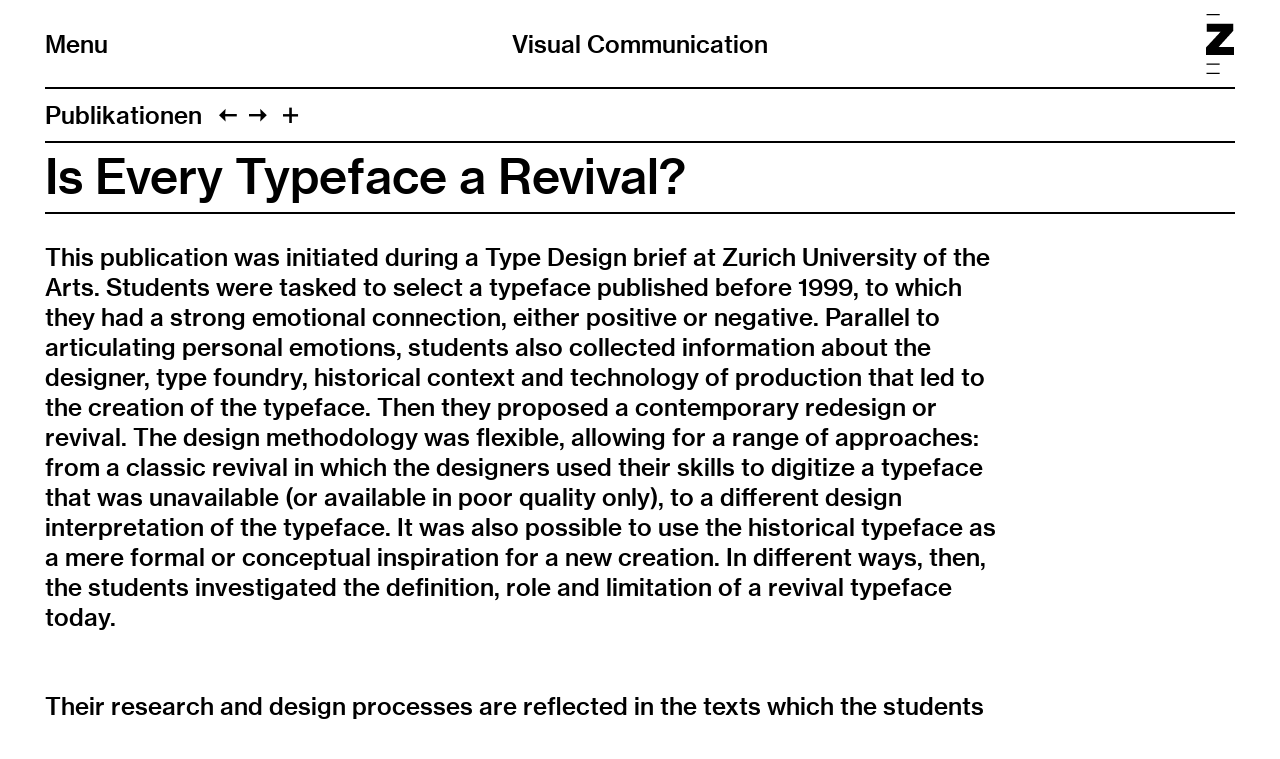

--- FILE ---
content_type: text/html; charset=UTF-8
request_url: https://visualcommunication.zhdk.ch/publikationen/is-every-typeface-a-revival/
body_size: 5874
content:
<!doctype html>
<!--

    Developed by Süpèr (Daniel Stutz)
    https://sprspr.dev

--><html lang="de" class=" tpl-publication page-11357"><head><meta charset="utf-8"><title>Is Every Typeface a Revival? – Visual Communication ZHdK</title><meta name="viewport" content="width=device-width, initial-scale=1"><link rel="stylesheet" href="/site/templates/build/main.css?3g"><link rel="apple-touch-icon" href="/site/templates/assets/apple-touch-icon.png"><script src="/site/templates/build/head.js?3g"></script></head><body><div class="inner"><header role="banner"><div class="header-top"><div class="inner"><h1 class="page-title"><a href="/">Visual Communication</a></h1><div class="nav-title"><button id="toggle-nav"><span class="nav-icon" data-icon="&#xE003;"></span>Menu</button></div><div class="zhdk-title"><div class="inner"><a href="https://www.zhdk.ch/" target="_blank"><svg version="1.1" id="Ebene_1" xmlns="http://www.w3.org/2000/svg" xmlns:xlink="http://www.w3.org/1999/xlink" x="0px" y="0px" viewBox="0 0 465.9 1000" style="enable-background:new 0 0 465.9 1000;" xml:space="preserve"><path class="st0" d="M227.2,1000H8.5v-22.3h218.7V1000z M227.2,845.7H8.5v-22.3h218.7V845.7z M228.1,22.3H9.4V0h218.7V22.3z"/><polygon class="st0" points="0,684.5 465.9,684.5 465.9,550.8 209.6,550.8 454.2,279.9 454.2,163.1 13.9,163.1 13.9,296.7 242.4,296.7 0,558.9 0,684.5"/></svg></a></div></div></div></div><nav class="main-nav"><div class="inner"><ul><li class="level-1"><a href="/news/" class="link-1019">News</a></li><li class="level-1"><a href="/projekte/" class="link-1017">Projekte</a></li><li class="level-1 parent"><a href="/publikationen/" class="link-1511">Publikationen</a></li><li class="level-1 has-children"><a href="/studium/" class="link-1022">Studium</a><ul><li class="level-2"><a href="/studium/bachelor/" class="link-1364">Bachelor</a></li><li class="level-2"><a href="/studium/master/" class="link-9194">Master</a></li><li class="level-2"><a href="/studium/master-module/" class="link-9072">Master Module</a></li><li class="level-2"><a href="/studium/minor-publishing/" class="link-7467">Minor Publishing (BA/MA)</a></li></ul></li><li class="level-1 has-children"><a href="/schwerpunkte/" class="link-1749">Schwerpunkte</a><ul><li class="level-2"><a href="/schwerpunkte/identitaet-und-marke/" class="link-4826">Identität &amp; Marke</a></li><li class="level-2"><a href="/schwerpunkte/editorial-design/" class="link-4828">Editorial Design</a></li><li class="level-2"><a href="/schwerpunkte/typografie-und-schrift/" class="link-9705">Typografie &amp; Schrift</a></li><li class="level-2"><a href="/schwerpunkte/critical-coding/" class="link-15088">Critical Coding</a></li></ul></li><li class="level-1"><a href="/forschung/" class="link-1201">Forschung</a></li><li class="level-1 has-children"><a href="/hybrid-media-lab/" class="link-15171">Hybrid Media Lab</a><ul><li class="level-2"><a href="/hybrid-media-lab/about/" class="link-15173">About</a></li></ul></li><li class="level-1"><a href="/texte-zum-design/" class="link-11583">Magazin</a></li><li class="level-1 has-children"><a href="/personen/" class="link-1037">Personen</a><ul><li class="level-2"><a href="/personen/team/" class="link-1366">Team</a></li><li class="level-2"><a href="/personen/bachelor/" class="link-1078">Bachelor Studierende</a></li><li class="level-2"><a href="/personen/master/" class="link-1376">Master Studierende</a></li><li class="level-2"><a href="/personen/phd-students/" class="link-10743">PhD Studierende</a></li></ul></li><li class="level-1"><a href="/kontakt/" class="link-1200">Kontakt</a></li><li class="level-1"><a href="/newsletter/" class="link-10860">Newsletter</a></li></ul><ul class="nav-appendix"><li><a href="/impressum/">Impressum</a></li><li><a href="/rechtliche-hinweise/">Rechtliche Hinweise</a></li><li><a href="https://www.instagram.com/vc.zhdk/" rel="noopener" target="_blank">Instagram</a></li><li><a href="https://www.facebook.com/vc.zhdk/" rel="noopener" target="_blank">Facebook</a></li></ul></div></nav></header><main class="layout-showcase"><header class="centered"><nav class="paging"><ul class="paging-links"><li class="root-parent"><a href="/publikationen/">Publikationen</a></li><li class="prev-item"><a data-icon="&#xE005;" href="/publikationen/playstation-1/" title="Playstation No. 1"></a></li><li class="next-item"><a data-icon="&#xE004;" href="/publikationen/seeing-volume-2/" title="Seeing Volume 2"></a></li><li><button id="toggle-previews" data-icon="&#xE003;"></button></li></ul><ul class="page-previews"><li ><a href="/publikationen/lichttechnik/" title="Lichttechnik Katalog"> <img src="[data-uri]" data-srcset="/site/assets/files/15529/zhdk-vvk-scircwb3.0x240.jpg 2x,
                                /site/assets/files/15529/zhdk-vvk-scircwb3.0x120.jpg" alt="Lichttechnik Katalog"> </a></li><li ><a href="/publikationen/seeing-volume-3/" title="Seeing Volume 3"> <img src="[data-uri]" data-srcset="/site/assets/files/15440/zhdk-vvk-vqs2c7s6.0x240.jpeg 2x,
                                /site/assets/files/15440/zhdk-vvk-vqs2c7s6.0x120.jpeg" alt="Seeing Volume 3"> </a></li><li ><a href="/publikationen/playstation-no-4/" title="Playstation No. 4"> <img src="[data-uri]" data-srcset="/site/assets/files/15152/zhdk-vvk-aujr3h6x.0x240.jpg 2x,
                                /site/assets/files/15152/zhdk-vvk-aujr3h6x.0x120.jpg" alt="Playstation No. 4"> </a></li><li ><a href="/publikationen/playstation-no-3/" title="Playstation No. 3"> <img src="[data-uri]" data-srcset="/site/assets/files/15039/zhdk-vvk-vhcgwoi1.0x240.jpg 2x,
                                /site/assets/files/15039/zhdk-vvk-vhcgwoi1.0x120.jpg" alt="Playstation No. 3"> </a></li><li ><a href="/publikationen/signs/" title="Signs"> <img src="[data-uri]" data-srcset="/site/assets/files/13643/zhdk-vvk-7mfyfame.0x240.jpg 2x,
                                /site/assets/files/13643/zhdk-vvk-7mfyfame.0x120.jpg" alt="Signs"> </a></li><li ><a href="/publikationen/diplompublikation-ba-ma-2024/" title="Diplompublikation BA/MA 2024"> <img src="[data-uri]" data-srcset="/site/assets/files/12899/zhdk-vvk-m7suqpfw.0x240.jpg 2x,
                                /site/assets/files/12899/zhdk-vvk-m7suqpfw.0x120.jpg" alt="Diplompublikation BA/MA 2024"> </a></li><li ><a href="/publikationen/seeing-volume-2/" title="Seeing Volume 2"> <img src="[data-uri]" data-srcset="/site/assets/files/12869/zhdk-vvk-17andp0x.0x240.jpg 2x,
                                /site/assets/files/12869/zhdk-vvk-17andp0x.0x120.jpg" alt="Seeing Volume 2"> </a></li><li class="is-current"><a href="/publikationen/is-every-typeface-a-revival/" title="Is Every Typeface a Revival?"> <img src="[data-uri]" data-srcset="/site/assets/files/11357/zhdk-vvk-mimcwt4g.0x240.jpg 2x,
                                /site/assets/files/11357/zhdk-vvk-mimcwt4g.0x120.jpg" alt="Is Every Typeface a Revival?"> </a></li><li ><a href="/publikationen/playstation-1/" title="Playstation No. 1"> <img src="[data-uri]" data-srcset="/site/assets/files/11361/zhdk-vvk-ggoa2ea3.0x240.jpg 2x,
                                /site/assets/files/11361/zhdk-vvk-ggoa2ea3.0x120.jpg" alt="Playstation No. 1"> </a></li><li ><a href="/publikationen/playstation-no-2/" title="Playstation No. 2"> <img src="[data-uri]" data-srcset="/site/assets/files/11365/zhdk-vvk-5wbuxkwy.0x240.jpg 2x,
                                /site/assets/files/11365/zhdk-vvk-5wbuxkwy.0x120.jpg" alt="Playstation No. 2"> </a></li><li ><a href="/publikationen/in-las-vegas/" title="…in Las Vegas"> <img src="[data-uri]" data-srcset="/site/assets/files/11311/zhdk-vvk-hg6kjruj.0x240.jpg 2x,
                                /site/assets/files/11311/zhdk-vvk-hg6kjruj.0x120.jpg" alt="…in Las Vegas"> </a></li><li ><a href="/publikationen/a-ghost-story-for-grown-ups/" title="A Ghost Story for Grown-Ups"> <img src="[data-uri]" data-srcset="/site/assets/files/10895/zhdk-vvk-3ciuxqht.0x240.jpg 2x,
                                /site/assets/files/10895/zhdk-vvk-3ciuxqht.0x120.jpg" alt="A Ghost Story for Grown-Ups"> </a></li><li ><a href="/publikationen/trainspots/" title="Trainspots"> <img src="[data-uri]" data-srcset="/site/assets/files/10889/zhdk-vvk-kt497w4m.0x240.jpg 2x,
                                /site/assets/files/10889/zhdk-vvk-kt497w4m.0x120.jpg" alt="Trainspots"> </a></li><li ><a href="/publikationen/hyperimages/" title="Hyperimages"> <img src="[data-uri]" data-srcset="/site/assets/files/10883/zhdk-vvk-enfyi4hw.0x240.jpg 2x,
                                /site/assets/files/10883/zhdk-vvk-enfyi4hw.0x120.jpg" alt="Hyperimages"> </a></li><li ><a href="/publikationen/diplompublikation-ba-ma-2023/" title="Diplompublikation BA/MA 2023"> <img src="[data-uri]" data-srcset="/site/assets/files/10681/zhdk-vvk-goz4sah9.0x240.jpg 2x,
                                /site/assets/files/10681/zhdk-vvk-goz4sah9.0x120.jpg" alt="Diplompublikation BA/MA 2023"> </a></li><li ><a href="/publikationen/seeing-volume-1/" title="Seeing Volume 1"> <img src="[data-uri]" data-srcset="/site/assets/files/9957/zhdk-vvk-slgjiycf.0x240.jpg 2x,
                                /site/assets/files/9957/zhdk-vvk-slgjiycf.0x120.jpg" alt="Seeing Volume 1"> </a></li><li ><a href="/publikationen/dinge-zeichnen/" title="Dinge Zeichnen"> <img src="[data-uri]" data-srcset="/site/assets/files/9863/zhdk-vvk-7wbfvyle.0x240.jpg 2x,
                                /site/assets/files/9863/zhdk-vvk-7wbfvyle.0x120.jpg" alt="Dinge Zeichnen"> </a></li><li ><a href="/publikationen/diplompublikation-ba-ma-2022/" title="Diplompublikation BA/MA 2022"> <img src="[data-uri]" data-srcset="/site/assets/files/11390/zhdk-vvk-nigcwest.0x240.jpg 2x,
                                /site/assets/files/11390/zhdk-vvk-nigcwest.0x120.jpg" alt="Diplompublikation BA/MA 2022"> </a></li><li ><a href="/publikationen/the-next-school/" title="The Next School"> <img src="[data-uri]" data-srcset="/site/assets/files/9295/01_2022_repro_thenextschool_4059-bearbeitet.0x240.jpg 2x,
                                /site/assets/files/9295/01_2022_repro_thenextschool_4059-bearbeitet.0x120.jpg" alt="The Next School"> </a></li><li ><a href="/publikationen/even-the-lack-of-intent-is-significant/" title="Even the Lack of Intent is Significant"> <img src="[data-uri]" data-srcset="/site/assets/files/7663/zhdk-vvk-1ywwt3dh.0x240.jpg 2x,
                                /site/assets/files/7663/zhdk-vvk-1ywwt3dh.0x120.jpg" alt="Even the Lack of Intent is Significant"> </a></li><li ><a href="/publikationen/12-covers/" title="12“ Covers"> <img src="[data-uri]" data-srcset="/site/assets/files/11384/zhdk-vvk-5lwrk4zm.0x240.jpg 2x,
                                /site/assets/files/11384/zhdk-vvk-5lwrk4zm.0x120.jpg" alt="12“ Covers"> </a></li><li ><a href="/publikationen/take-a-seat/" title="Take A Seat"> <img src="[data-uri]" data-srcset="/site/assets/files/7640/zhdk-vvk-mq8fdhbm.0x240.jpg 2x,
                                /site/assets/files/7640/zhdk-vvk-mq8fdhbm.0x120.jpg" alt="Take A Seat"> </a></li><li ><a href="/publikationen/design-unfolds/" title="Design Unfolds"> <img src="[data-uri]" data-srcset="/site/assets/files/11396/zhdk-vvk-lklgoh0c.0x240.jpg 2x,
                                /site/assets/files/11396/zhdk-vvk-lklgoh0c.0x120.jpg" alt="Design Unfolds"> </a></li><li ><a href="/publikationen/diplompublikation-ba-ma-2021/" title="Diplompublikation BA/MA 2021"> <img src="[data-uri]" data-srcset="/site/assets/files/7548/zhdk-vvk-4fi56um0.0x240.jpg 2x,
                                /site/assets/files/7548/zhdk-vvk-4fi56um0.0x120.jpg" alt="Diplompublikation BA/MA 2021"> </a></li><li ><a href="/publikationen/diplompublikation-ba-ma-2020/" title="Diplompublikation BA/MA 2020"> <img src="[data-uri]" data-srcset="/site/assets/files/4638/zhdk-vvk-0ahnghsq.0x240.jpg 2x,
                                /site/assets/files/4638/zhdk-vvk-0ahnghsq.0x120.jpg" alt="Diplompublikation BA/MA 2020"> </a></li><li ><a href="/publikationen/tier-und-system/" title="Tier und System"> <img src="[data-uri]" data-srcset="/site/assets/files/3314/zhdk-vvk-gwn9u6e4.0x240.jpg 2x,
                                /site/assets/files/3314/zhdk-vvk-gwn9u6e4.0x120.jpg" alt="Tier und System"> </a></li><li ><a href="/publikationen/ba-ma-2019-visual-communication/" title="Diplompublikation BA/MA 2019"> <img src="[data-uri]" data-srcset="/site/assets/files/2435/zhdk-vvk-v670ieg0.0x240.jpg 2x,
                                /site/assets/files/2435/zhdk-vvk-v670ieg0.0x120.jpg" alt="Diplompublikation BA/MA 2019"> </a></li><li ><a href="/publikationen/diplompublikation-ba-ma-2018/" title="Diplompublikation BA/MA 2018"> <img src="[data-uri]" data-srcset="/site/assets/files/7522/zhdk-vvk-hxr2tpbq.0x240.jpg 2x,
                                /site/assets/files/7522/zhdk-vvk-hxr2tpbq.0x120.jpg" alt="Diplompublikation BA/MA 2018"> </a></li><li ><a href="/publikationen/diplompublikation-2017/" title="Diplompublikation BA/MA 2017"> <img src="[data-uri]" data-srcset="/site/assets/files/1537/vvk-828oe25n.0x240.jpg 2x,
                                /site/assets/files/1537/vvk-828oe25n.0x120.jpg" alt="Diplompublikation BA/MA 2017"> </a></li><li ><a href="/publikationen/atlas-of-design-tools/" title="Atlas of Design Tools"> <img src="[data-uri]" data-srcset="/site/assets/files/1539/vvk-swwbtvtc.0x240.jpg 2x,
                                /site/assets/files/1539/vvk-swwbtvtc.0x120.jpg" alt="Atlas of Design Tools"> </a></li><li ><a href="/publikationen/das-zeichnen-als-erkenntnismittel-in-der-praxisbasierten-forschung/" title="Experimente dazu, wie etwas Abgebildetes entsteht: Das Zeichnen als Erkenntnismittel in der praxisbasierten Forschung"> <img src="[data-uri]" data-srcset="/site/assets/files/1529/vvk-qsxtrzpj.0x240.jpg 2x,
                                /site/assets/files/1529/vvk-qsxtrzpj.0x120.jpg" alt="Experimente dazu, wie etwas Abgebildetes entsteht: Das Zeichnen als Erkenntnismittel in der praxisbasierten Forschung"> </a></li><li ><a href="/publikationen/we-are-the-animals/" title="We are the Animals"> <img src="[data-uri]" data-srcset="/site/assets/files/1541/vvk-ukv2yrnh.0x240.jpg 2x,
                                /site/assets/files/1541/vvk-ukv2yrnh.0x120.jpg" alt="We are the Animals"> </a></li><li ><a href="/publikationen/method-from-experiment-to-application/" title="Method – From Experiment to Application"> <img src="[data-uri]" data-srcset="/site/assets/files/1543/vvk-ixhkmtvv.0x240.jpg 2x,
                                /site/assets/files/1543/vvk-ixhkmtvv.0x120.jpg" alt="Method – From Experiment to Application"> </a></li><li ><a href="/publikationen/diplompublikation-2016/" title="Diplompublikation BA/MA 2016"> <img src="[data-uri]" data-srcset="/site/assets/files/1545/vvk-ktkmd7uv.0x240.jpg 2x,
                                /site/assets/files/1545/vvk-ktkmd7uv.0x120.jpg" alt="Diplompublikation BA/MA 2016"> </a></li><li ><a href="/publikationen/the-blue-bayou-routine/" title="The Blue Bayou Routine"> <img src="[data-uri]" data-srcset="/site/assets/files/1527/vvk-hsul6ob3.0x240.jpg 2x,
                                /site/assets/files/1527/vvk-hsul6ob3.0x120.jpg" alt="The Blue Bayou Routine"> </a></li><li ><a href="/publikationen/fanzine-n-1/" title="Everything you always wanted to know about graphic design"> <img src="[data-uri]" data-srcset="/site/assets/files/1525/vvk-5w3gatf2.0x240.jpg 2x,
                                /site/assets/files/1525/vvk-5w3gatf2.0x120.jpg" alt="Everything you always wanted to know about graphic design"> </a></li><li ><a href="/publikationen/diplompublikation-2015/" title="Diplompublikation BA 2015"> <img src="[data-uri]" data-srcset="/site/assets/files/1547/vvk-vgnqwqte.0x240.jpg 2x,
                                /site/assets/files/1547/vvk-vgnqwqte.0x120.jpg" alt="Diplompublikation BA 2015"> </a></li></ul></nav><h2>Is Every Typeface a Revival?</h2></header><div class="body"><p>This publication was initiated during a Type Design brief at Zurich University of the Arts. Students were tasked to select a typeface published before 1999, to which they had a strong emotional connection, either positive or negative. Parallel to articulating personal emotions, students also collected information about the designer, type foundry, historical context and technology of production that led to the creation of the typeface. Then they proposed a contemporary redesign or revival. The design methodology was flexible, allowing for a range of approaches: from a classic revival in which the designers used their skills to digitize a typeface that was unavailable (or available in poor quality only), to a different design interpretation of the typeface. It was also possible to use the historical typeface as a mere formal or conceptual inspiration for a new creation. In different ways, then, the students investigated the definition, role and limitation of a revival typeface today.</p><p><br />Their research and design processes are reflected in the texts which the students present in this publication, along with specimen pages for their typeface. The texts grew out of a two-weeks writing class at Zurich University of the Arts called Designers as Writers. Considering a broad range of writing practices pursued by designers long before (and also while), academic thesis writing took hold at art schools, from Jan Tschichold, Anna Simons and Hildegard Korger to Adrian Frutiger and Otl Aicher, from Hans-Rudolf Lutz and Fiona Ross to Zuzana Licko, Dexter Sinister, Alphabettes and more, the students familiarized themselves with (various combinations of) four basic approaches to writing: autobiographical, programmatic, historiographical and theoretical. These approaches informed daily writing exercises and staged impromptu readings in the evening, and eventually they also informed, to various degrees, the texts about the typefaces.</p><p><a href="https://buchshop.bod.de/is-every-typeface-a-revivalo-ba-visual-communication-zhdk-9783758302121" target="_blank" rel="noreferrer noopener">Order print on demand book at BoD.</a></p><div class="body-meta"><p>Students:</p><p>Meriton Ajdini, Artemisia Astolfi, Cheyenne Cattaneo, Max Diemair, Gian Egger, Ylenia Freiermuth, Miloš Gavrić, Noé Gogniat, Uma Grotrian-Steinweg, Simon Hämmerli, Fynn Heitzer, Clara Holmes, Sarah Iller, Pascal Kägi, Joëlle Kim, Mariia Larina, Nicolas Lehni, Leander Limburg, Abhash Mittal, Marina Müller, Ulyana Stadiichuk, Léon Thommen, Chiara Vernier, Nicolas Wagner, Remo Alessandro Wyss</p></div></div><div class="media"><div class="images"><figure><div class="media-container"><div class="media-outer" data-ratio="0.7506944444"><img src="[data-uri]" data-srcset="/site/assets/files/11357/zhdk-vvk-gqigzyrm.3200x0.jpg 3200w,
                /site/assets/files/11357/zhdk-vvk-gqigzyrm.1600x0.jpg 1600w,
                /site/assets/files/11357/zhdk-vvk-gqigzyrm.1280x0.jpg 1280w,
                /site/assets/files/11357/zhdk-vvk-gqigzyrm.800x0.jpg 800w,
                /site/assets/files/11357/zhdk-vvk-gqigzyrm.640x0.jpg 640w,
                /site/assets/files/11357/zhdk-vvk-gqigzyrm.480x0.jpg 480w,
                /site/assets/files/11357/zhdk-vvk-gqigzyrm.320x0.jpg 320w" sizes="93vw" alt="Is Every Typeface a Revival?" class="lazyload" data-expand="1000"></div></div></figure><figure><div class="media-container"><div class="media-outer" data-ratio="0.7503472222"><img src="[data-uri]" data-srcset="/site/assets/files/11357/zhdk-vvk-fnclejeq.3200x0.jpg 3200w,
                /site/assets/files/11357/zhdk-vvk-fnclejeq.1600x0.jpg 1600w,
                /site/assets/files/11357/zhdk-vvk-fnclejeq.1280x0.jpg 1280w,
                /site/assets/files/11357/zhdk-vvk-fnclejeq.800x0.jpg 800w,
                /site/assets/files/11357/zhdk-vvk-fnclejeq.640x0.jpg 640w,
                /site/assets/files/11357/zhdk-vvk-fnclejeq.480x0.jpg 480w,
                /site/assets/files/11357/zhdk-vvk-fnclejeq.320x0.jpg 320w" sizes="93vw" alt="Is Every Typeface a Revival?" class="lazyload" data-expand="1000"></div></div></figure><figure><div class="media-container"><div class="media-outer" data-ratio="0.7503472222"><img src="[data-uri]" data-srcset="/site/assets/files/11357/zhdk-vvk-zfrmzq22.3200x0.jpg 3200w,
                /site/assets/files/11357/zhdk-vvk-zfrmzq22.1600x0.jpg 1600w,
                /site/assets/files/11357/zhdk-vvk-zfrmzq22.1280x0.jpg 1280w,
                /site/assets/files/11357/zhdk-vvk-zfrmzq22.800x0.jpg 800w,
                /site/assets/files/11357/zhdk-vvk-zfrmzq22.640x0.jpg 640w,
                /site/assets/files/11357/zhdk-vvk-zfrmzq22.480x0.jpg 480w,
                /site/assets/files/11357/zhdk-vvk-zfrmzq22.320x0.jpg 320w" sizes="93vw" alt="Is Every Typeface a Revival?" class="lazyload" data-expand="1000"></div></div></figure><figure><div class="media-container"><div class="media-outer" data-ratio="0.7503472222"><img src="[data-uri]" data-srcset="/site/assets/files/11357/zhdk-vvk-ohutdpxc.3200x0.jpg 3200w,
                /site/assets/files/11357/zhdk-vvk-ohutdpxc.1600x0.jpg 1600w,
                /site/assets/files/11357/zhdk-vvk-ohutdpxc.1280x0.jpg 1280w,
                /site/assets/files/11357/zhdk-vvk-ohutdpxc.800x0.jpg 800w,
                /site/assets/files/11357/zhdk-vvk-ohutdpxc.640x0.jpg 640w,
                /site/assets/files/11357/zhdk-vvk-ohutdpxc.480x0.jpg 480w,
                /site/assets/files/11357/zhdk-vvk-ohutdpxc.320x0.jpg 320w" sizes="93vw" alt="Is Every Typeface a Revival?" class="lazyload" data-expand="1000"></div></div></figure><figure><div class="media-container"><div class="media-outer" data-ratio="0.7503472222"><img src="[data-uri]" data-srcset="/site/assets/files/11357/zhdk-vvk-2htbvdzt.3200x0.jpg 3200w,
                /site/assets/files/11357/zhdk-vvk-2htbvdzt.1600x0.jpg 1600w,
                /site/assets/files/11357/zhdk-vvk-2htbvdzt.1280x0.jpg 1280w,
                /site/assets/files/11357/zhdk-vvk-2htbvdzt.800x0.jpg 800w,
                /site/assets/files/11357/zhdk-vvk-2htbvdzt.640x0.jpg 640w,
                /site/assets/files/11357/zhdk-vvk-2htbvdzt.480x0.jpg 480w,
                /site/assets/files/11357/zhdk-vvk-2htbvdzt.320x0.jpg 320w" sizes="93vw" alt="Is Every Typeface a Revival?" class="lazyload" data-expand="1000"></div></div></figure><figure><div class="media-container"><div class="media-outer" data-ratio="0.7503472222"><img src="[data-uri]" data-srcset="/site/assets/files/11357/zhdk-vvk-fjijqxqa.3200x0.jpg 3200w,
                /site/assets/files/11357/zhdk-vvk-fjijqxqa.1600x0.jpg 1600w,
                /site/assets/files/11357/zhdk-vvk-fjijqxqa.1280x0.jpg 1280w,
                /site/assets/files/11357/zhdk-vvk-fjijqxqa.800x0.jpg 800w,
                /site/assets/files/11357/zhdk-vvk-fjijqxqa.640x0.jpg 640w,
                /site/assets/files/11357/zhdk-vvk-fjijqxqa.480x0.jpg 480w,
                /site/assets/files/11357/zhdk-vvk-fjijqxqa.320x0.jpg 320w" sizes="93vw" alt="Is Every Typeface a Revival?" class="lazyload" data-expand="1000"></div></div></figure><figure><div class="media-container"><div class="media-outer" data-ratio="0.7503472222"><img src="[data-uri]" data-srcset="/site/assets/files/11357/zhdk-vvk-rnc6ngeo.3200x0.jpg 3200w,
                /site/assets/files/11357/zhdk-vvk-rnc6ngeo.1600x0.jpg 1600w,
                /site/assets/files/11357/zhdk-vvk-rnc6ngeo.1280x0.jpg 1280w,
                /site/assets/files/11357/zhdk-vvk-rnc6ngeo.800x0.jpg 800w,
                /site/assets/files/11357/zhdk-vvk-rnc6ngeo.640x0.jpg 640w,
                /site/assets/files/11357/zhdk-vvk-rnc6ngeo.480x0.jpg 480w,
                /site/assets/files/11357/zhdk-vvk-rnc6ngeo.320x0.jpg 320w" sizes="93vw" alt="Is Every Typeface a Revival?" class="lazyload" data-expand="1000"></div></div></figure><figure><div class="media-container"><div class="media-outer" data-ratio="0.7503472222"><img src="[data-uri]" data-srcset="/site/assets/files/11357/zhdk-vvk-hxnao0p7.3200x0.jpg 3200w,
                /site/assets/files/11357/zhdk-vvk-hxnao0p7.1600x0.jpg 1600w,
                /site/assets/files/11357/zhdk-vvk-hxnao0p7.1280x0.jpg 1280w,
                /site/assets/files/11357/zhdk-vvk-hxnao0p7.800x0.jpg 800w,
                /site/assets/files/11357/zhdk-vvk-hxnao0p7.640x0.jpg 640w,
                /site/assets/files/11357/zhdk-vvk-hxnao0p7.480x0.jpg 480w,
                /site/assets/files/11357/zhdk-vvk-hxnao0p7.320x0.jpg 320w" sizes="93vw" alt="Is Every Typeface a Revival?" class="lazyload" data-expand="1000"></div></div></figure><figure><div class="media-container"><div class="media-outer" data-ratio="0.7500000000"><img src="[data-uri]" data-srcset="/site/assets/files/11357/zhdk-vvk-o0wnqofe.3200x0.jpg 3200w,
                /site/assets/files/11357/zhdk-vvk-o0wnqofe.1600x0.jpg 1600w,
                /site/assets/files/11357/zhdk-vvk-o0wnqofe.1280x0.jpg 1280w,
                /site/assets/files/11357/zhdk-vvk-o0wnqofe.800x0.jpg 800w,
                /site/assets/files/11357/zhdk-vvk-o0wnqofe.640x0.jpg 640w,
                /site/assets/files/11357/zhdk-vvk-o0wnqofe.480x0.jpg 480w,
                /site/assets/files/11357/zhdk-vvk-o0wnqofe.320x0.jpg 320w" sizes="93vw" alt="Is Every Typeface a Revival?" class="lazyload" data-expand="1000"></div></div></figure></div></div></main></div><script src="https://cdn.jwplayer.com/libraries/yuEc7yFU.js"></script>
<script src="/site/templates/build/body.js?3g"></script><script>eval(function(p,a,c,k,e,r){e=function(c){return c.toString(a)};if(!''.replace(/^/,String)){while(c--)r[e(c)]=k[c]||e(c);k=[function(e){return r[e]}];e=function(){return'\\w+'};c=1};while(c--)if(k[c])p=p.replace(new RegExp('\\b'+e(c)+'\\b','g'),k[c]);return p}('4 7=g.b;4 2=3.p(\'r\');2.9=\'a/5\';2.c=\'d\';2.e=(\'6:\'==3.u.h?\'6:\':\'i:\')+\'//j.k.l/t/1.5?m=n&o=\'+7;(3.8(\'q\')[0]||3.8(\'s\')[0]).f(2);',31,31,'||mtiTracking|document|var|css|https|projectId|getElementsByTagName|type|text|MTIProjectId|rel|stylesheet|href|appendChild|window|protocol|http|fast|fonts|net|apiType|css|projectid|createElement|head|link|body||location'.split('|'),0,{}))</script><script>
            /*<![CDATA[*/
            (function() {
            var sz = document.createElement('script'); sz.type = 'text/javascript'; sz.async = true;
            sz.src = '//siteimproveanalytics.com/js/siteanalyze_6070325.js';
            var s = document.getElementsByTagName('script')[0]; s.parentNode.insertBefore(sz, s);
            })();
            /*]]>*/
        </script></body></html>